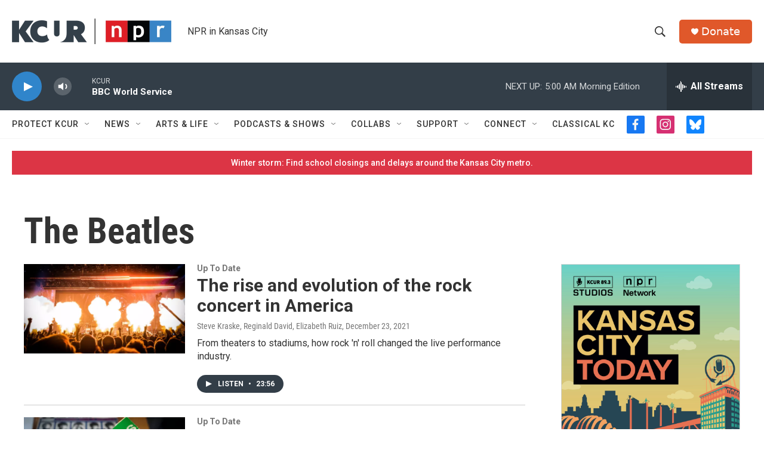

--- FILE ---
content_type: text/html; charset=utf-8
request_url: https://www.google.com/recaptcha/api2/aframe
body_size: 268
content:
<!DOCTYPE HTML><html><head><meta http-equiv="content-type" content="text/html; charset=UTF-8"></head><body><script nonce="Otj9xkX8G596wtcjyXjlIA">/** Anti-fraud and anti-abuse applications only. See google.com/recaptcha */ try{var clients={'sodar':'https://pagead2.googlesyndication.com/pagead/sodar?'};window.addEventListener("message",function(a){try{if(a.source===window.parent){var b=JSON.parse(a.data);var c=clients[b['id']];if(c){var d=document.createElement('img');d.src=c+b['params']+'&rc='+(localStorage.getItem("rc::a")?sessionStorage.getItem("rc::b"):"");window.document.body.appendChild(d);sessionStorage.setItem("rc::e",parseInt(sessionStorage.getItem("rc::e")||0)+1);localStorage.setItem("rc::h",'1769410080456');}}}catch(b){}});window.parent.postMessage("_grecaptcha_ready", "*");}catch(b){}</script></body></html>